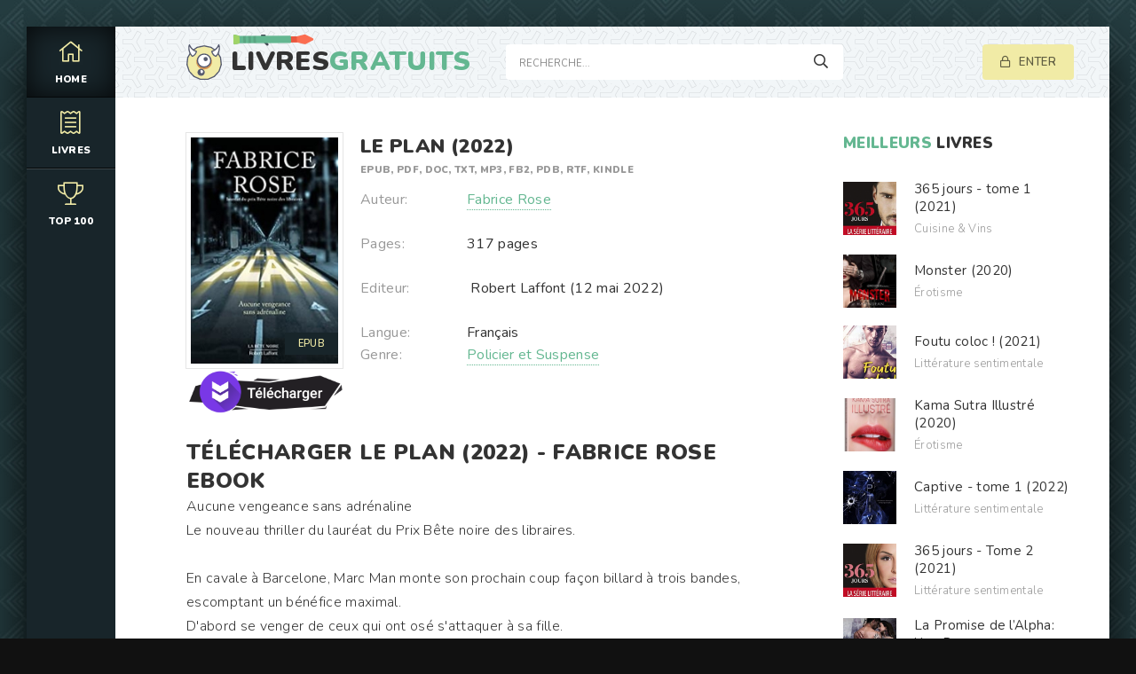

--- FILE ---
content_type: text/html; charset=utf-8
request_url: https://livresgratuits.online/policier-et-suspense/11554-le-plan-2022.html
body_size: 6577
content:
<!DOCTYPE html>
<html lang="FR">
<head>
	<meta charset="utf-8">
<title>Télécharger	Le Plan (2022) ePUB, PDF Gratuit de Fabrice Rose</title>
<meta name="description" content="Le Plan (2022) Ebook au format EPUB, PDF, DOC, TXT, MP3, FB2, PDB, RTF, Kindle à télécharger gratuit en Français. Téléchargez gratuitement le livre Le Plan (2022) - Fabrice Rose.">
<meta name="keywords" content="Télécharger	Le Plan (2022), Le Plan (2022) ePUB, Le Plan (2022) PDF, Le Plan (2022) de Fabrice Rose">
<meta name="generator" content="DataLife Engine (http://dle-news.ru)">
<meta property="og:site_name" content="Livres gratuits. Télécharger Romans et Ebook Gratuit  en EPUB, PDF, DOC">
<meta property="og:type" content="article">
<meta property="og:title" content="Le Plan (2022)">
<meta property="og:url" content="https://livresgratuits.online/policier-et-suspense/11554-le-plan-2022.html">
<meta property="og:image" content="https://ebookgratuit.ws/uploads/posts/2022-04/1651168323_41akk1ezrl__sy346_.jpg">
<meta property="og:description" content="Aucune vengeance sans adrénalineLe nouveau thriller du lauréat du Prix Bête noire des libraires.En cavale à Barcelone, Marc Man monte son prochain coup façon billard à trois bandes, escomptant un bénéfice maximal.D'abord se venger de ceux qui ont osé s'attaquer à sa fille.Où qu'ils soient, il les">
<link rel="search" type="application/opensearchdescription+xml" href="https://livresgratuits.online/index.php?do=opensearch" title="Livres gratuits. Télécharger Romans et Ebook Gratuit  en EPUB, PDF, DOC">
<link rel="canonical" href="https://livresgratuits.online/policier-et-suspense/11554-le-plan-2022.html">
<link rel="alternate" type="application/rss+xml" title="Livres gratuits. Télécharger Romans et Ebook Gratuit  en EPUB, PDF, DOC" href="https://livresgratuits.online/rss.xml">
	<meta name="viewport" content="width=device-width, initial-scale=1.0" />
	<link rel="shortcut icon" href="/templates/livresgratuits/images/logo.svg" />
	
	<link type="text/css" rel="stylesheet" href="/engine/classes/min/index.php?f=/templates/livresgratuits/css/common.css,/templates/livresgratuits/css/styles.css,/templates/livresgratuits/css/engine.css,/templates/livresgratuits/css/fontawesome.css&amp;v=1" />
	<meta name="theme-color" content="#111">
	<link href="https://fonts.googleapis.com/css2?family=Nunito:wght@300;400;600;900&display=swap" rel="stylesheet"> 
    
    <meta name="google-site-verification" content="bVni30HQOq-wBBn3SJMdMLdV7r2p06TyNfVPkJxZUmI" />
    <meta name="msvalidate.01" content="EAFD22A9B4D1193B9C29EE0724CFA6EB" />
    <meta name="google-site-verification" content="-L00KG2-kAFJBfhp-0oJ97dATaS36KQHaffCYX_03X8" />
</head>

<body>

	<div class="wrapper  wrapper--pages">
		<div class="wrapper-main wrapper-container">

			<header class="header">
				<div class="header__inner d-flex ai-center">
					<a href="/" class="header__logo logo">LIVRES<span>GRATUITS</span></a>
					<div class="header__search stretch-free-width">
						<form id="quicksearch" method="post">
							<input type="hidden" name="do" value="search" />
							<input type="hidden" name="subaction" value="search" />
							<input class="header__search-input" id="story" name="story" placeholder="Recherche... " type="text" />
							<button class="header__search-btn" type="submit"><span class="far fa-search"></span></button>
						</form>
					</div>
					<div class="header__auth">
						<div class="header__sign-in btn icon-at-left js-show-login"><span class="far fa-lock"></span>Enter</div>
						
					</div>
				<div class="header__btn-mobile-menu hidden js-show-mobile-menu"></span><span class="far fa-bars"></span></div>
				</div>
			</header>

			<nav class="nav">
								<ul class="nav__list js-this-in-mobile-menu">
					<li><a href="/" class="is-active"><div><span class="fal fa-home"></span></div>HOME</a></li>
					<li><a href="#"><div><span class="fal fa-receipt"></span></div>Livres</a>
						<ul class="nav__list-hidden clearfix">
							  <li><a href="/adolescents/">Adolescents</a></li>
                              <li><a href="/actu-politique-et-societe/"> Actu, Politique et Société</a></li>
                              <li><a href="/art-musique-et-cinema/">Art, Musique et Cinéma</a></li>
                              <li><a href="/litterature-sentimentale/">Littérature sentimentale</a></li>
                              <li><a href="/sf-fantasy-et-horreur/">SF, Fantasy et Horreur</a></li>
                              <li><a href="/erotisme/">Érotisme</a></li>
                              <li><a href="/policier-et-suspense/"> Policier et Suspense</a></li>
                              <li><a href="/histoire/">Histoire</a></li>
                          
                                 <li><a href="/sports-et-autres-loisirs/"> Sports et autres loisirs</a></li>
                              <li><a href="/sciences-techniques-et-medecine/">Sciences, Techniques et Médecine</a></li>
                              <li><a href="/sciences-humaines/"> Sciences humaines</a></li>
                              <li><a href="/religions-et-spiritualites/">Religions et Spiritualités</a></li>
                              <li><a href="/livres-pour-enfants/">Livres pour enfants</a></li>
                              <li><a href="/dictionnaires-langues-encyclopedies/">Dictionnaires, Langues & Encyclopédies</a></li>
                              <li><a href="/cuisine-vins/"> Cuisine & Vins</a></li>
                              <li><a href="/mangas/"> Mangas</a></li>
						</ul>
					</li>
	
					<li><a href="/top-100-ebook-gratuit.html"><div><span class="fal fa-trophy"></span></div>Top 100</a></li>
			
				</ul>
			</nav>
			
			

			<div class="content">
				
		

				<div class="colums d-flex">

					<main class="main stretch-free-width">

						

						

						
						
						<div id='dle-content'><div class="inner-page ignore-select">

	<article class="inner-page__main section">

		<div class="inner-page__columns d-flex jc-space-between ai-flex-start">
			<div class="inner-page__column-left">
				<div class="inner-page__img img-fit-cover">
					<img src="https://ebookgratuit.ws/uploads/posts/2022-04/medium/1651168323_41akk1ezrl__sy346_.jpg"  rel="nofollow" >
					<div class="movie-item__label"> ePUB</div>
				</div>
                 
                   <noindex><center>
     <a href="/ebook.php"   rel="nofollow"   target="_blank" ><img src="/22.png"></a>
      </center> </noindex> 
                
             
			</div>
			<div class="inner-page__column-middle stretch-free-width">
				<div class="inner-page__header inner-page__header--main">
					<h1 class="inner-page__title">Le Plan (2022) </h1>
					<div class="inner-page__subtitle">Epub, PDF, Doc, TXT, MP3,  FB2, PDB, RTF, Kindle</div>
				
				</div>
				<ul class="inner-page__list">
				    	<li><span>Auteur:</span> <a href="https://livresgratuits.online/xfsearch/auteur/Fabrice%20Rose/">Fabrice Rose</a></li><br>
					<li><span>Pages:</span>317 pages</li><br>
					<li><span>Editeur:</span> ‎ Robert Laffont (12 mai 2022)</li><br>
					<li><span>Langue:</span>Français</li>
					<li><span>Genre:</span><a href="https://livresgratuits.online/policier-et-suspense/">Policier et Suspense</a></li>
                </ul>
			</div>
		</div>

		<div class="inner-page__desc">
               <h2>Télécharger Le Plan (2022) - <a href="https://livresgratuits.online/xfsearch/auteur/Fabrice%20Rose/">Fabrice Rose</a>  Ebook </h2>
			<div class="inner-page__text text clearfix">Aucune vengeance sans adrénaline<br>Le nouveau thriller du lauréat du Prix Bête noire des libraires.<br><br>En cavale à Barcelone, Marc Man monte son prochain coup façon billard à trois bandes, escomptant un bénéfice maximal.<br>D'abord se venger de ceux qui ont osé s'attaquer à sa fille.<br>Où qu'ils soient, il les retrouvera. Pas de pitié. Ça va saigner.<br>Puis kidnapper un fils de dictateur et criminel particulièrement taré, qui prend plaisir à mutiler puis à assassiner ses conquêtes.<br>Et, cerise sur le gâteau, récupérer une énorme rançon.<br>Un plan parfait, verrouillé avec de grands pros. Mais deux petits délinquants piquent la Bentley du taré, et c'est le grand dérapage...</div>
		</div>
     
	</article>
	
	<!-- END INNER-PAGE__MAIN -->
	
	
	<div class="section">
		<div class="section__header d-flex jc-flex-start">
			<div class="section__title"><span>Lisez AUSSI  des</span>  livres gratuits: </div>
		</div>
		<div class="section__content section__items d-flex jc-flex-start">
			<div class="movie-item">
    <div class="movie-item__inner">
        <a class="movie-item__link hover" href="https://livresgratuits.online/adolescents/7921-matou-watson-tome-2-le-livre-a-succes-collection-oz-2021.html">
            <div class="movie-item__img img-responsive img-responsive--portrait">
                <img src="https://ebookgratuit.ws/uploads/posts/2021-06/medium/1622788030_51hced26whs__sy346_.jpg"  rel="nofollow" >
                <div class="movie-item__label">EPUB</div>
                <div class="hover__overlay d-flex jc-center ai-center"><span class="fas fa-play"></span></div>
            </div>
            <div class="movie-item__title">Matou Watson - Tome 2 : Le livre à succès - collection OZ (2021)</div>
        </a>
        <div class="movie-item__meta ws-nowrap">
        
            <span>Adolescents</span>
        </div>
    </div>
</div><div class="movie-item">
    <div class="movie-item__inner">
        <a class="movie-item__link hover" href="https://livresgratuits.online/litterature-sentimentale-fr/5337-les-secrets-du-play-boy-un-plan-presque-parfait-passions-2021.html">
            <div class="movie-item__img img-responsive img-responsive--portrait">
                <img src="https://ebookgratuit.ws/uploads/posts/2021-01/medium/1611143672_51w1ajzeyul__sy346_.jpg"  rel="nofollow" >
                <div class="movie-item__label">EPUB</div>
                <div class="hover__overlay d-flex jc-center ai-center"><span class="fas fa-play"></span></div>
            </div>
            <div class="movie-item__title">Les secrets du play-boy - Un plan (presque) parfait (Passions) (2021)</div>
        </a>
        <div class="movie-item__meta ws-nowrap">
        
            <span>Littérature sentimentale </span>
        </div>
    </div>
</div><div class="movie-item">
    <div class="movie-item__inner">
        <a class="movie-item__link hover" href="https://livresgratuits.online/litterature-sentimentale-fr/7725-une-vengeance-au-gout-amer-2021.html">
            <div class="movie-item__img img-responsive img-responsive--portrait">
                <img src="https://ebookgratuit.ws/uploads/posts/2021-06/medium/1622627544_41b92okvdxs__sy346_.jpg"  rel="nofollow" >
                <div class="movie-item__label">EPUB</div>
                <div class="hover__overlay d-flex jc-center ai-center"><span class="fas fa-play"></span></div>
            </div>
            <div class="movie-item__title">Une vengeance au goût amer (2021)</div>
        </a>
        <div class="movie-item__meta ws-nowrap">
        
            <span>Littérature sentimentale </span>
        </div>
    </div>
</div><div class="movie-item">
    <div class="movie-item__inner">
        <a class="movie-item__link hover" href="https://livresgratuits.online/adolescents/168-phobos-tome-3-2016.html">
            <div class="movie-item__img img-responsive img-responsive--portrait">
                <img src="https://ebookgratuit.ws/uploads/posts/2020-07/medium/1594930289_51vlxgi8g5l.jpg"  rel="nofollow" >
                <div class="movie-item__label">EPUB</div>
                <div class="hover__overlay d-flex jc-center ai-center"><span class="fas fa-play"></span></div>
            </div>
            <div class="movie-item__title">Phobos - Tome 3 (2016)</div>
        </a>
        <div class="movie-item__meta ws-nowrap">
        
            <span>Adolescents</span>
        </div>
    </div>
</div><div class="movie-item">
    <div class="movie-item__inner">
        <a class="movie-item__link hover" href="https://livresgratuits.online/litterature-sentimentale-fr/6695-le-renegat-les-prisonniers-de-la-dague-noire-t1-2021.html">
            <div class="movie-item__img img-responsive img-responsive--portrait">
                <img src="https://ebookgratuit.ws/uploads/posts/2021-03/medium/1616595106_41reccwwdjl__sy346_.jpg"  rel="nofollow" >
                <div class="movie-item__label">EPUB</div>
                <div class="hover__overlay d-flex jc-center ai-center"><span class="fas fa-play"></span></div>
            </div>
            <div class="movie-item__title">Le Renégat: Les Prisonniers de la dague noire- T1 (2021)</div>
        </a>
        <div class="movie-item__meta ws-nowrap">
        
            <span>Littérature sentimentale </span>
        </div>
    </div>
</div><div class="movie-item">
    <div class="movie-item__inner">
        <a class="movie-item__link hover" href="https://livresgratuits.online/sf-fantasy-et-horreur/10800-le-jardin-quantique-cycle-de-levolution-quantique-tome-2-2022.html">
            <div class="movie-item__img img-responsive img-responsive--portrait">
                <img src="https://ebookgratuit.ws/uploads/posts/2022-02/medium/1645966378_51kkabxywkl.jpg"  rel="nofollow" >
                <div class="movie-item__label">EPUB</div>
                <div class="hover__overlay d-flex jc-center ai-center"><span class="fas fa-play"></span></div>
            </div>
            <div class="movie-item__title">Le Jardin quantique: Cycle de L&#039;évolution quantique - tome 2  (2022)</div>
        </a>
        <div class="movie-item__meta ws-nowrap">
        
            <span>SF, Fantasy et Horreur</span>
        </div>
    </div>
</div><div class="movie-item">
    <div class="movie-item__inner">
        <a class="movie-item__link hover" href="https://livresgratuits.online/policier-et-suspense/11553-tu-netais-pas-la-2022.html">
            <div class="movie-item__img img-responsive img-responsive--portrait">
                <img src="https://ebookgratuit.ws/uploads/posts/2022-04/medium/1651168129_41gbpwcxv8l.jpg"  rel="nofollow" >
                <div class="movie-item__label">EPUB</div>
                <div class="hover__overlay d-flex jc-center ai-center"><span class="fas fa-play"></span></div>
            </div>
            <div class="movie-item__title">Tu n&#039;étais pas là (2022)</div>
        </a>
        <div class="movie-item__meta ws-nowrap">
        
            <span>Policier et Suspense</span>
        </div>
    </div>
</div><div class="movie-item">
    <div class="movie-item__inner">
        <a class="movie-item__link hover" href="https://livresgratuits.online/erotisme/10362-a-la-campagne-je-faisais-la-petite-cochonne-2022.html">
            <div class="movie-item__img img-responsive img-responsive--portrait">
                <img src="https://ebookgratuit.ws/uploads/posts/2022-02/medium/1645119832_51pew-csgkl.jpg"  rel="nofollow" >
                <div class="movie-item__label">EPUB</div>
                <div class="hover__overlay d-flex jc-center ai-center"><span class="fas fa-play"></span></div>
            </div>
            <div class="movie-item__title">A la campagne, je faisais la petite cochonne (2022)</div>
        </a>
        <div class="movie-item__meta ws-nowrap">
        
            <span>Érotisme</span>
        </div>
    </div>
</div>
		</div>
	</div>

</div></div>

						

					</main>

					<!-- END MAIN -->

					<aside class="sidebar">
					
						<div class="section">
							<div class="section__subtitle section__header"><span>MEILLEURS </span> LIVRES</div>
							<div class="section__content">
								<div class="soon-item hover">
    <a class="soon-item__link d-flex ai-center" href="https://livresgratuits.online/cuisine-vins/6151-365-jours-tome-1-2021.html">
        <div class="soon-item__img img-fit-cover">
            <img src="https://ebookgratuit.ws/uploads/posts/2021-03/medium/1615541132_41fegpl-2bl.jpg"  rel="nofollow" >
			<div class="hover__overlay d-flex jc-center ai-center"><span class="fal fa-long-arrow-right"></span></div>
		</div>
		<div class="soon-item__desc stretch-free-width">
			<div class="soon-item__title">365 jours - tome 1  (2021)</div>
			<div class="soon-item__meta ws-nowrap">
			
				  <span>Cuisine &amp; Vins</span>
			</div>
		</div>
    </a>
</div><div class="soon-item hover">
    <a class="soon-item__link d-flex ai-center" href="https://livresgratuits.online/erotisme/3737-monster-2020.html">
        <div class="soon-item__img img-fit-cover">
            <img src="https://ebookgratuit.ws/uploads/posts/2020-10/medium/1602943341_41gpyvivizl.jpg"  rel="nofollow" >
			<div class="hover__overlay d-flex jc-center ai-center"><span class="fal fa-long-arrow-right"></span></div>
		</div>
		<div class="soon-item__desc stretch-free-width">
			<div class="soon-item__title">Monster (2020)</div>
			<div class="soon-item__meta ws-nowrap">
			
				  <span>Érotisme</span>
			</div>
		</div>
    </a>
</div><div class="soon-item hover">
    <a class="soon-item__link d-flex ai-center" href="https://livresgratuits.online/litterature-sentimentale-fr/5068-foutu-coloc-2021.html">
        <div class="soon-item__img img-fit-cover">
            <img src="https://ebookgratuit.ws/uploads/posts/2021-01/medium/1610703614_41oydycofyl__sy346_.jpg"  rel="nofollow" >
			<div class="hover__overlay d-flex jc-center ai-center"><span class="fal fa-long-arrow-right"></span></div>
		</div>
		<div class="soon-item__desc stretch-free-width">
			<div class="soon-item__title">Foutu coloc ! (2021)</div>
			<div class="soon-item__meta ws-nowrap">
			
				  <span>Littérature sentimentale </span>
			</div>
		</div>
    </a>
</div><div class="soon-item hover">
    <a class="soon-item__link d-flex ai-center" href="https://livresgratuits.online/erotisme/3802-kama-sutra-illustre-2020.html">
        <div class="soon-item__img img-fit-cover">
            <img src="https://ebookgratuit.ws/uploads/posts/2020-10/medium/1603040464_418yfcqenl.jpg"  rel="nofollow" >
			<div class="hover__overlay d-flex jc-center ai-center"><span class="fal fa-long-arrow-right"></span></div>
		</div>
		<div class="soon-item__desc stretch-free-width">
			<div class="soon-item__title">Kama Sutra Illustré (2020)</div>
			<div class="soon-item__meta ws-nowrap">
			
				  <span>Érotisme</span>
			</div>
		</div>
    </a>
</div><div class="soon-item hover">
    <a class="soon-item__link d-flex ai-center" href="https://livresgratuits.online/litterature-sentimentale-fr/12096-captive-tome-1-2022.html">
        <div class="soon-item__img img-fit-cover">
            <img src="https://ebookgratuit.ws/uploads/posts/2022-06/medium/1655202479_41gtyqaydml.jpg"  rel="nofollow" >
			<div class="hover__overlay d-flex jc-center ai-center"><span class="fal fa-long-arrow-right"></span></div>
		</div>
		<div class="soon-item__desc stretch-free-width">
			<div class="soon-item__title">Captive - tome 1  (2022)</div>
			<div class="soon-item__meta ws-nowrap">
			
				  <span>Littérature sentimentale </span>
			</div>
		</div>
    </a>
</div><div class="soon-item hover">
    <a class="soon-item__link d-flex ai-center" href="https://livresgratuits.online/litterature-sentimentale-fr/6175-365-jours-tome-2-2021.html">
        <div class="soon-item__img img-fit-cover">
            <img src="https://ebookgratuit.ws/uploads/posts/2021-03/medium/1615547586_41io6yzlspl.jpg"  rel="nofollow" >
			<div class="hover__overlay d-flex jc-center ai-center"><span class="fal fa-long-arrow-right"></span></div>
		</div>
		<div class="soon-item__desc stretch-free-width">
			<div class="soon-item__title">365 jours - Tome 2 (2021)</div>
			<div class="soon-item__meta ws-nowrap">
			
				  <span>Littérature sentimentale </span>
			</div>
		</div>
    </a>
</div><div class="soon-item hover">
    <a class="soon-item__link d-flex ai-center" href="https://livresgratuits.online/litterature-sentimentale-fr/4352-la-promise-de-lalpha-une-romance-paranormale-les-loups-du-x-clan-t-1-2020.html">
        <div class="soon-item__img img-fit-cover">
            <img src="https://ebookgratuit.ws/uploads/posts/2020-12/medium/1608887747_410vqljsqfl.jpg"  rel="nofollow" >
			<div class="hover__overlay d-flex jc-center ai-center"><span class="fal fa-long-arrow-right"></span></div>
		</div>
		<div class="soon-item__desc stretch-free-width">
			<div class="soon-item__title">La Promise de l’Alpha: Une Romance Paranormale (Les Loups du X-Clan t. 1) (2020)</div>
			<div class="soon-item__meta ws-nowrap">
			
				  <span>Littérature sentimentale </span>
			</div>
		</div>
    </a>
</div><div class="soon-item hover">
    <a class="soon-item__link d-flex ai-center" href="https://livresgratuits.online/sports-et-autres-loisirs/4594-recettes-ninja-foodi-2020.html">
        <div class="soon-item__img img-fit-cover">
            <img src="https://ebookgratuit.ws/uploads/posts/2021-01/medium/1609598360_51smuempol__sy346_.jpg"  rel="nofollow" >
			<div class="hover__overlay d-flex jc-center ai-center"><span class="fal fa-long-arrow-right"></span></div>
		</div>
		<div class="soon-item__desc stretch-free-width">
			<div class="soon-item__title">Recettes Ninja Foodi (2020)</div>
			<div class="soon-item__meta ws-nowrap">
			
				  <span> Sports et autres loisirs</span>
			</div>
		</div>
    </a>
</div><div class="soon-item hover">
    <a class="soon-item__link d-flex ai-center" href="https://livresgratuits.online/cuisine-vins/4818-batch-cooking-thermomix-2020.html">
        <div class="soon-item__img img-fit-cover">
            <img src="https://ebookgratuit.ws/uploads/posts/2021-01/medium/1610107022_51umqaie97l__sy346_.jpg"  rel="nofollow" >
			<div class="hover__overlay d-flex jc-center ai-center"><span class="fal fa-long-arrow-right"></span></div>
		</div>
		<div class="soon-item__desc stretch-free-width">
			<div class="soon-item__title">Batch Cooking Thermomix (2020)</div>
			<div class="soon-item__meta ws-nowrap">
			
				  <span>Cuisine &amp; Vins</span>
			</div>
		</div>
    </a>
</div><div class="soon-item hover">
    <a class="soon-item__link d-flex ai-center" href="https://livresgratuits.online/litterature-sentimentale-fr/4359-colosse-le-maitre-du-jeu-2020-bc.html">
        <div class="soon-item__img img-fit-cover">
            <img src="https://ebookgratuit.ws/uploads/posts/2020-12/medium/1608889401_51jvd17hp5l.jpg"  rel="nofollow" >
			<div class="hover__overlay d-flex jc-center ai-center"><span class="fal fa-long-arrow-right"></span></div>
		</div>
		<div class="soon-item__desc stretch-free-width">
			<div class="soon-item__title">Colosse. Le maître du jeu (2020)</div>
			<div class="soon-item__meta ws-nowrap">
			
				  <span>Littérature sentimentale            / Érotisme</span>
			</div>
		</div>
    </a>
</div>
							</div>
						</div>
						<div class="section">
							<div class="section__subtitle section__header"><span>NOUVEAUX </span> LIVRES</div>
							<div class="section__content">
								<div class="soon-item hover">
    <a class="soon-item__link d-flex ai-center" href="https://livresgratuits.online/litterature-sentimentale-fr/6175-365-jours-tome-2-2021.html">
        <div class="soon-item__img img-fit-cover">
            <img src="https://ebookgratuit.ws/uploads/posts/2021-03/medium/1615547586_41io6yzlspl.jpg"  rel="nofollow" >
			<div class="hover__overlay d-flex jc-center ai-center"><span class="fal fa-long-arrow-right"></span></div>
		</div>
		<div class="soon-item__desc stretch-free-width">
			<div class="soon-item__title">365 jours - Tome 2 (2021)</div>
			<div class="soon-item__meta ws-nowrap">
			
				  <span>Littérature sentimentale </span>
			</div>
		</div>
    </a>
</div><div class="soon-item hover">
    <a class="soon-item__link d-flex ai-center" href="https://livresgratuits.online/cuisine-vins/4818-batch-cooking-thermomix-2020.html">
        <div class="soon-item__img img-fit-cover">
            <img src="https://ebookgratuit.ws/uploads/posts/2021-01/medium/1610107022_51umqaie97l__sy346_.jpg"  rel="nofollow" >
			<div class="hover__overlay d-flex jc-center ai-center"><span class="fal fa-long-arrow-right"></span></div>
		</div>
		<div class="soon-item__desc stretch-free-width">
			<div class="soon-item__title">Batch Cooking Thermomix (2020)</div>
			<div class="soon-item__meta ws-nowrap">
			
				  <span>Cuisine &amp; Vins</span>
			</div>
		</div>
    </a>
</div><div class="soon-item hover">
    <a class="soon-item__link d-flex ai-center" href="https://livresgratuits.online/litterature-sentimentale-fr/6162-free-fighter-2021.html">
        <div class="soon-item__img img-fit-cover">
            <img src="https://ebookgratuit.ws/uploads/posts/2021-03/medium/1615543957_512cjct8z7l.jpg"  rel="nofollow" >
			<div class="hover__overlay d-flex jc-center ai-center"><span class="fal fa-long-arrow-right"></span></div>
		</div>
		<div class="soon-item__desc stretch-free-width">
			<div class="soon-item__title">Free Fighter (2021)</div>
			<div class="soon-item__meta ws-nowrap">
			
				  <span>Littérature sentimentale </span>
			</div>
		</div>
    </a>
</div><div class="soon-item hover">
    <a class="soon-item__link d-flex ai-center" href="https://livresgratuits.online/litterature-sentimentale-fr/6173-depuis-que-je-lai-vue-tome-1-2021.html">
        <div class="soon-item__img img-fit-cover">
            <img src="https://ebookgratuit.ws/uploads/posts/2021-03/medium/1615547117_51zy62vg5il.jpg"  rel="nofollow" >
			<div class="hover__overlay d-flex jc-center ai-center"><span class="fal fa-long-arrow-right"></span></div>
		</div>
		<div class="soon-item__desc stretch-free-width">
			<div class="soon-item__title">Depuis que je l&#039;ai vue (Tome 1)  (2021)</div>
			<div class="soon-item__meta ws-nowrap">
			
				  <span>Littérature sentimentale </span>
			</div>
		</div>
    </a>
</div><div class="soon-item hover">
    <a class="soon-item__link d-flex ai-center" href="https://livresgratuits.online/litterature-sentimentale-fr/6152-te-rappelles-tu-de-moi-2021.html">
        <div class="soon-item__img img-fit-cover">
            <img src="https://ebookgratuit.ws/uploads/posts/2021-03/medium/1615541396_41laolo8vol.jpg"  rel="nofollow" >
			<div class="hover__overlay d-flex jc-center ai-center"><span class="fal fa-long-arrow-right"></span></div>
		</div>
		<div class="soon-item__desc stretch-free-width">
			<div class="soon-item__title">Te rappelles-tu de moi ? (2021)</div>
			<div class="soon-item__meta ws-nowrap">
			
				  <span>Littérature sentimentale </span>
			</div>
		</div>
    </a>
</div>
							</div>
						</div>
					</aside>

					<!-- END SIDEBAR -->

				</div>

				<!-- END COLUMNS -->

				







			</div>

			<!-- END CONTENT -->

			<footer class="footer d-flex ai-center">
				<a href="/" class="footer__logo logo">LIVRES<span>GRATUITS</span></a>
                
                
                
				<div class="footer__desc stretch-free-width">
					<ul class="footer__menu d-flex jc-flex-start">
						<li><a href="/">Livre gratuit </a></li>
                           
             
             
                         
              
             
                            
             
            
             
                  
             
                    
            
             
						
					</ul>
					<div class="footer__copyright">Copyright © 2025 Livresgratuits.online. EBOOK GRATUIT  </div>
				</div>	
			
			</footer>

		</div>
	</div>

	

<div class="login login--not-logged hidden">
	<div class="login__header d-flex jc-space-between ai-center">
		<div class="login__title stretch-free-width ws-nowrap">Enter </div>
		<div class="login__close"><span class="far fa-times"></span></div>
	</div>
	<form method="post">
	<div class="login__content">
		<div class="login__row">
			<div class="login__caption">login:</div>
			<div class="login__input"><input type="text" name="login_name" id="login_name" placeholder="login"/></div>
			<span class="far fa-user"></span>
		</div>
		<div class="login__row">
			<div class="login__caption">password: </div>
			<div class="login__input"><input type="password" name="login_password" id="login_password" placeholder="password" /></div>
			<span class="far fa-lock"></span>
		</div>
		<label class="login__row checkbox" for="login_not_save">
		
		
		</label>
		<div class="login__row">
			<button onclick="submit();" type="submit" title="Enter">Enter</button>
			<input name="login" type="hidden" id="login" value="submit" />
		</div>
	</div>
	<div class="login__social">
		
		<div class="login__social-btns">
	
		</div>
	</div>
	</form>
</div>

	<link href="/engine/editor/css/default.css?v=cf1b3" rel="stylesheet" type="text/css">
<script src="/engine/classes/js/jquery.js?v=cf1b3"></script>
<script src="/engine/classes/js/jqueryui.js?v=cf1b3" defer></script>
<script src="/engine/classes/js/dle_js.js?v=cf1b3" defer></script>
<script src="/engine/classes/masha/masha.js?v=cf1b3" defer></script>
	<script src="/templates/livresgratuits/js/libs.js"></script>
	<script src="/templates/livresgratuits/js/filter.js"></script>
	<script>
<!--
var dle_root       = '/';
var dle_admin      = '';
var dle_login_hash = '70fd6e8bb6b77d82164d7063e36197b159f36946';
var dle_group      = 5;
var dle_skin       = 'livresgratuits';
var dle_wysiwyg    = '1';
var quick_wysiwyg  = '1';
var dle_min_search = '4';
var dle_act_lang   = ["Yes", "No", "Enter", "Cancel", "Save", "Delete", "Loading. Please, wait..."];
var menu_short     = 'Quick edit';
var menu_full      = 'Full edit';
var menu_profile   = 'View profile';
var menu_send      = 'Send message';
var menu_uedit     = 'Admin Center';
var dle_info       = 'Information';
var dle_confirm    = 'Confirm';
var dle_prompt     = 'Enter the information';
var dle_req_field  = 'Please fill in all the required fields';
var dle_del_agree  = 'Are you sure you want to delete it? This action cannot be undone';
var dle_spam_agree = 'Are you sure you want to mark the user as a spammer? This will remove all his comments';
var dle_c_title    = 'Send a complaint';
var dle_complaint  = 'Enter the text of your complaint to the Administration:';
var dle_mail       = 'Your e-mail:';
var dle_big_text   = 'Highlighted section of text is too large.';
var dle_orfo_title = 'Enter a comment to the detected error on the page for Administration ';
var dle_p_send     = 'Send';
var dle_p_send_ok  = 'Notification has been sent successfully ';
var dle_save_ok    = 'Changes are saved successfully. Refresh the page?';
var dle_reply_title= 'Reply to the comment';
var dle_tree_comm  = '0';
var dle_del_news   = 'Delete article';
var dle_sub_agree  = 'Do you really want to subscribe to this article’s comments?';
var dle_captcha_type  = '0';
var DLEPlayerLang     = {prev: 'Previous',next: 'Next',play: 'Play',pause: 'Pause',mute: 'Mute', unmute: 'Unmute', settings: 'Settings', enterFullscreen: 'Enable full screen mode', exitFullscreen: 'Disable full screen mode', speed: 'Speed', normal: 'Normal', quality: 'Quality', pip: 'PiP mode'};
var allow_dle_delete_news   = false;
var dle_search_delay   = false;
var dle_search_value   = '';
jQuery(function($){
FastSearch();
});
//-->
</script>

    <!-- Yandex.Metrika counter -->
<script type="text/javascript" >
   (function(m,e,t,r,i,k,a){m[i]=m[i]||function(){(m[i].a=m[i].a||[]).push(arguments)};
   m[i].l=1*new Date();k=e.createElement(t),a=e.getElementsByTagName(t)[0],k.async=1,k.src=r,a.parentNode.insertBefore(k,a)})
   (window, document, "script", "https://mc.yandex.ru/metrika/tag.js", "ym");

   ym(73832026, "init", {
        clickmap:true,
        trackLinks:true,
        accurateTrackBounce:true
   });
</script>
<noscript><div><img src="https://mc.yandex.ru/watch/73832026" style="position:absolute; left:-9999px;" alt="" /></div></noscript>
<!-- /Yandex.Metrika counter -->
    
    
<script defer src="https://static.cloudflareinsights.com/beacon.min.js/vcd15cbe7772f49c399c6a5babf22c1241717689176015" integrity="sha512-ZpsOmlRQV6y907TI0dKBHq9Md29nnaEIPlkf84rnaERnq6zvWvPUqr2ft8M1aS28oN72PdrCzSjY4U6VaAw1EQ==" data-cf-beacon='{"version":"2024.11.0","token":"848b1521749a419f912e2ef1250994b2","r":1,"server_timing":{"name":{"cfCacheStatus":true,"cfEdge":true,"cfExtPri":true,"cfL4":true,"cfOrigin":true,"cfSpeedBrain":true},"location_startswith":null}}' crossorigin="anonymous"></script>
</body>
</html>

<!-- DataLife Engine Copyright SoftNews Media Group (http://dle-news.ru) -->
